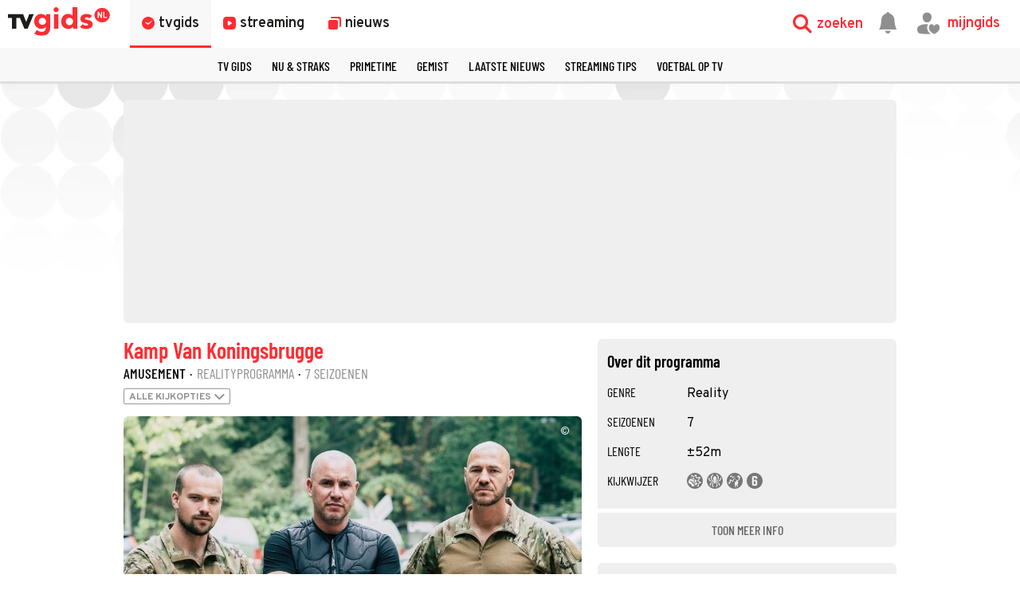

--- FILE ---
content_type: image/svg+xml
request_url: https://tvgidsassets.nl/v369/img/assets/a.svg
body_size: 3029
content:
<?xml version="1.0" encoding="utf-8"?>
<!-- Generator: Adobe Illustrator 23.0.1, SVG Export Plug-In . SVG Version: 6.00 Build 0)  -->
<svg version="1.1"
	 id="svg3139" xmlns:cc="http://web.resource.org/cc/" xmlns:dc="http://purl.org/dc/elements/1.1/" xmlns:inkscape="http://www.inkscape.org/namespaces/inkscape" xmlns:rdf="http://www.w3.org/1999/02/22-rdf-syntax-ns#" xmlns:sodipodi="http://inkscape.sourceforge.net/DTD/sodipodi-0.dtd" xmlns:svg="http://www.w3.org/2000/svg"
	 xmlns="http://www.w3.org/2000/svg" xmlns:xlink="http://www.w3.org/1999/xlink" x="0px" y="0px" viewBox="0 0 70.6 70.6"
	 style="enable-background:new 0 0 70.6 70.6;" xml:space="preserve" fill="#00000080">
<sodipodi:namedview  bordercolor="#666666" borderopacity="1.0" id="base" inkscape:current-layer="layer4" inkscape:cx="267.67243" inkscape:cy="561.86405" inkscape:guide-bbox="true" inkscape:pageopacity="0.0" inkscape:pageshadow="2" inkscape:window-height="946" inkscape:window-width="1264" inkscape:window-x="0" inkscape:window-y="0" inkscape:zoom="0.71078191" pagecolor="#ffffff" showguides="true">
	</sodipodi:namedview>
<g id="layer4" inkscape:groupmode="layer" inkscape:label="Vector">
	<path id="path3183" d="M35.1,0C15.7,0.1,0,15.9,0,35.3c0,19.5,15.8,35.3,35.3,35.3s35.3-15.8,35.3-35.3S54.8,0,35.3,0
		C35.2,0,35.2,0,35.1,0z M28.3,6.3C28.3,6.3,28.3,6.3,28.3,6.3c0.1,0,0.1,0,0.2,0c0,0,0,0,0,0l0,0l0,0l0,0c0.8,0.1,0.6,0.5,0.5,1.1
		c-0.1,0.6-6.8,11.3-7.2,12.6c-0.5,1.3,0.4,9,1,9.8c0.5,0.7,10.4,5.4,10.7,4.8c0.2-0.7-6.4-5.8-6.3-8.1c0.1-2,1.4-6,3.1-8.3
		c1.6-2.3,3.6-4.4,5-4.5h0.1c1.4,0.2,3.4,2.2,5,4.5c1.6,2.4,3,6.3,3.1,8.3c0.1,2.3-6.5,7.4-6.3,8.1c0.2,0.6,10.2-4.1,10.7-4.8
		c0.6-0.8,1.5-8.4,1-9.8c-0.5-1.3-7.1-12-7.2-12.6c-0.1-0.6-0.3-1.1,0.5-1.1l0,0l0,0l0,0c0,0,0,0,0,0c0.8,0,2.8,0.6,4.3,1.8
		c1.6,1.3,6.2,7.9,6.8,10.7c0.6,2.8-1.3,11.6-3,13.3c-1.7,1.6-12.1,4-12,4.8c0.1,0.7,9.8-0.4,11.7-1c1.8-0.5,6.5-3.6,7.3-4.9
		c0.6-1,2.7-11.9,2.9-12.4c0.1-0.2,0.3-0.4,0.4-0.4l0,0h0l0,0c0.2,0,0.3,0.2,0.5,0.6c0.4,0.9,1.8,3.2,1.8,6.2
		c0.1,2.9-1.4,7.7-2.2,8.7c-0.8,1-8.3,4.5-9.7,4.8c-1.4,0.4-12.3,0.1-12.4,0.8c-0.1,0.7,7.5,1.7,9.7,2.3c1.8,0.5,7,3.9,7.8,5.2
		c0.9,1.5,1.8,8.1,0.9,9.7c-0.9,1.5-2.3,2.2-2.8,1c-0.5-1.2-1.5-8.6-1.9-9.2c-0.4-0.6-3.8-3.4-5.5-4.2c-1.6-0.8-8.7-3.2-8.9-2.6
		c-0.2,0.5,6.7,4.7,7.7,6.3c1,1.6,2,5.8,1.8,7.7c-0.1,1.9-3.6,7.5-4.9,8.3c-1.4,0.8-2.5,0.6-2.3-1c0.2-1.4,2.7-6.5,2.9-7.7
		c0.1-1.1,0-4.9-0.5-6C42.3,48,38.6,43.9,38,44c-0.5,0.1,0.3,4.4-0.7,4.4s-0.9-4.4-1.9-4.5c-0.9,0-0.9,4.5-1.9,4.5s-0.2-4.3-0.7-4.4
		c-0.7-0.2-4.3,3.9-4.8,5.1c-0.5,1.1-0.7,5-0.5,6c0.1,1.1,2.7,6.2,2.9,7.7c0.2,1.6-0.8,1.8-2.3,1c-1.3-0.7-4.8-6.4-4.9-8.3
		c-0.1-1.9,0.8-6.1,1.9-7.7c1-1.6,7.9-5.8,7.7-6.3c-0.2-0.6-7.3,1.8-8.9,2.6c-1.6,0.8-5,3.5-5.5,4.2c-0.4,0.6-1.5,8-1.9,9.2
		c-0.5,1.2-1.9,0.5-2.8-1s0-8.1,0.9-9.7c0.8-1.3,6-4.7,7.8-5.2c2.2-0.6,9.8-1.6,9.7-2.3c0-0.7-11-0.4-12.4-0.8
		c-1.4-0.4-8.9-3.8-9.7-4.8c-0.8-1-2.2-5.8-2.2-8.7c0-2.9,1.4-5.2,1.8-6.2c0.2-0.5,0.4-0.6,0.5-0.6l0,0h0l0,0c0.2,0,0.3,0.2,0.4,0.4
		c0.3,0.5,2.3,11.4,2.9,12.4c0.8,1.2,5.4,4.3,7.3,4.8c1.9,0.5,11.6,1.7,11.7,1c0.1-0.7-10.3-3.1-12-4.8c-1.7-1.6-3.6-10.5-3-13.2
		s5.2-9.4,6.8-10.7C25.6,7,27.4,6.4,28.3,6.3z"/>
</g>
</svg>


--- FILE ---
content_type: image/svg+xml
request_url: https://tvgidsassets.nl/v369/img/assets/2.svg
body_size: 1271
content:
<?xml version="1.0" encoding="utf-8"?>
<!-- Generator: Adobe Illustrator 23.0.1, SVG Export Plug-In . SVG Version: 6.00 Build 0)  -->
<svg version="1.1"
	 id="svg2490" xmlns:cc="http://web.resource.org/cc/" xmlns:dc="http://purl.org/dc/elements/1.1/" xmlns:inkscape="http://www.inkscape.org/namespaces/inkscape" xmlns:rdf="http://www.w3.org/1999/02/22-rdf-syntax-ns#" xmlns:sodipodi="http://inkscape.sourceforge.net/DTD/sodipodi-0.dtd" xmlns:svg="http://www.w3.org/2000/svg"
	 xmlns="http://www.w3.org/2000/svg" xmlns:xlink="http://www.w3.org/1999/xlink" x="0px" y="0px" viewBox="0 0 65.8 65.8"
	 style="enable-background:new 0 0 65.8 65.8;" xml:space="preserve" fill="#00000080">
<sodipodi:namedview  bordercolor="#666666" borderopacity="1.0" id="base" inkscape:current-layer="layer4" inkscape:cx="1368.9233" inkscape:cy="405.61791" inkscape:pageopacity="0.0" inkscape:pageshadow="2" inkscape:window-height="946" inkscape:window-width="1264" inkscape:window-x="0" inkscape:window-y="0" inkscape:zoom="0.25129935" pagecolor="#ffffff">
	</sodipodi:namedview>
<g id="layer4" inkscape:groupmode="layer" inkscape:label="Vector">
	<path id="path2502" d="M32.7,0C14.6,0.1,0,14.8,0,32.9c0,18.2,14.8,32.9,32.9,32.9s32.9-14.8,32.9-32.9S51.1,0,32.9,0
		C32.8,0,32.8,0,32.7,0z M26.1,12.8h13.5l4.1,4.1v8h-7.9v-5.3H30v11.7l2.2-2.2h7.1l4.3,4.2v16l-4.1,4H26.1l-3.9-4V16.9L26.1,12.8z
		 M30,35.7v10.8h5.8V35.7H30z"/>
</g>
</svg>
